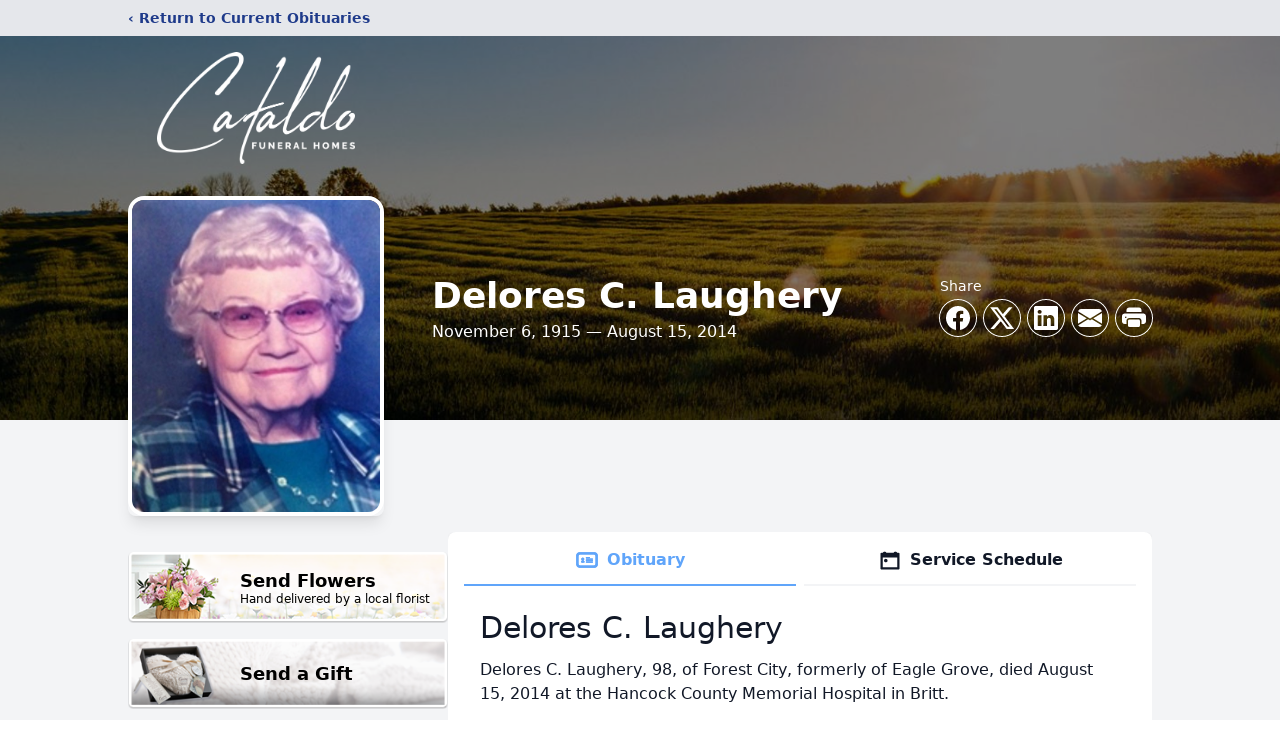

--- FILE ---
content_type: text/html; charset=utf-8
request_url: https://www.google.com/recaptcha/enterprise/anchor?ar=1&k=6LdcWK0gAAAAAP2RU1NrX-LfaUEF2lXta_DbOeVW&co=aHR0cHM6Ly93d3cuY2F0YWxkb2Z1bmVyYWxob21lLmNvbTo0NDM.&hl=en&type=image&v=PoyoqOPhxBO7pBk68S4YbpHZ&theme=light&size=invisible&badge=bottomright&anchor-ms=20000&execute-ms=30000&cb=evk14589pcm5
body_size: 48465
content:
<!DOCTYPE HTML><html dir="ltr" lang="en"><head><meta http-equiv="Content-Type" content="text/html; charset=UTF-8">
<meta http-equiv="X-UA-Compatible" content="IE=edge">
<title>reCAPTCHA</title>
<style type="text/css">
/* cyrillic-ext */
@font-face {
  font-family: 'Roboto';
  font-style: normal;
  font-weight: 400;
  font-stretch: 100%;
  src: url(//fonts.gstatic.com/s/roboto/v48/KFO7CnqEu92Fr1ME7kSn66aGLdTylUAMa3GUBHMdazTgWw.woff2) format('woff2');
  unicode-range: U+0460-052F, U+1C80-1C8A, U+20B4, U+2DE0-2DFF, U+A640-A69F, U+FE2E-FE2F;
}
/* cyrillic */
@font-face {
  font-family: 'Roboto';
  font-style: normal;
  font-weight: 400;
  font-stretch: 100%;
  src: url(//fonts.gstatic.com/s/roboto/v48/KFO7CnqEu92Fr1ME7kSn66aGLdTylUAMa3iUBHMdazTgWw.woff2) format('woff2');
  unicode-range: U+0301, U+0400-045F, U+0490-0491, U+04B0-04B1, U+2116;
}
/* greek-ext */
@font-face {
  font-family: 'Roboto';
  font-style: normal;
  font-weight: 400;
  font-stretch: 100%;
  src: url(//fonts.gstatic.com/s/roboto/v48/KFO7CnqEu92Fr1ME7kSn66aGLdTylUAMa3CUBHMdazTgWw.woff2) format('woff2');
  unicode-range: U+1F00-1FFF;
}
/* greek */
@font-face {
  font-family: 'Roboto';
  font-style: normal;
  font-weight: 400;
  font-stretch: 100%;
  src: url(//fonts.gstatic.com/s/roboto/v48/KFO7CnqEu92Fr1ME7kSn66aGLdTylUAMa3-UBHMdazTgWw.woff2) format('woff2');
  unicode-range: U+0370-0377, U+037A-037F, U+0384-038A, U+038C, U+038E-03A1, U+03A3-03FF;
}
/* math */
@font-face {
  font-family: 'Roboto';
  font-style: normal;
  font-weight: 400;
  font-stretch: 100%;
  src: url(//fonts.gstatic.com/s/roboto/v48/KFO7CnqEu92Fr1ME7kSn66aGLdTylUAMawCUBHMdazTgWw.woff2) format('woff2');
  unicode-range: U+0302-0303, U+0305, U+0307-0308, U+0310, U+0312, U+0315, U+031A, U+0326-0327, U+032C, U+032F-0330, U+0332-0333, U+0338, U+033A, U+0346, U+034D, U+0391-03A1, U+03A3-03A9, U+03B1-03C9, U+03D1, U+03D5-03D6, U+03F0-03F1, U+03F4-03F5, U+2016-2017, U+2034-2038, U+203C, U+2040, U+2043, U+2047, U+2050, U+2057, U+205F, U+2070-2071, U+2074-208E, U+2090-209C, U+20D0-20DC, U+20E1, U+20E5-20EF, U+2100-2112, U+2114-2115, U+2117-2121, U+2123-214F, U+2190, U+2192, U+2194-21AE, U+21B0-21E5, U+21F1-21F2, U+21F4-2211, U+2213-2214, U+2216-22FF, U+2308-230B, U+2310, U+2319, U+231C-2321, U+2336-237A, U+237C, U+2395, U+239B-23B7, U+23D0, U+23DC-23E1, U+2474-2475, U+25AF, U+25B3, U+25B7, U+25BD, U+25C1, U+25CA, U+25CC, U+25FB, U+266D-266F, U+27C0-27FF, U+2900-2AFF, U+2B0E-2B11, U+2B30-2B4C, U+2BFE, U+3030, U+FF5B, U+FF5D, U+1D400-1D7FF, U+1EE00-1EEFF;
}
/* symbols */
@font-face {
  font-family: 'Roboto';
  font-style: normal;
  font-weight: 400;
  font-stretch: 100%;
  src: url(//fonts.gstatic.com/s/roboto/v48/KFO7CnqEu92Fr1ME7kSn66aGLdTylUAMaxKUBHMdazTgWw.woff2) format('woff2');
  unicode-range: U+0001-000C, U+000E-001F, U+007F-009F, U+20DD-20E0, U+20E2-20E4, U+2150-218F, U+2190, U+2192, U+2194-2199, U+21AF, U+21E6-21F0, U+21F3, U+2218-2219, U+2299, U+22C4-22C6, U+2300-243F, U+2440-244A, U+2460-24FF, U+25A0-27BF, U+2800-28FF, U+2921-2922, U+2981, U+29BF, U+29EB, U+2B00-2BFF, U+4DC0-4DFF, U+FFF9-FFFB, U+10140-1018E, U+10190-1019C, U+101A0, U+101D0-101FD, U+102E0-102FB, U+10E60-10E7E, U+1D2C0-1D2D3, U+1D2E0-1D37F, U+1F000-1F0FF, U+1F100-1F1AD, U+1F1E6-1F1FF, U+1F30D-1F30F, U+1F315, U+1F31C, U+1F31E, U+1F320-1F32C, U+1F336, U+1F378, U+1F37D, U+1F382, U+1F393-1F39F, U+1F3A7-1F3A8, U+1F3AC-1F3AF, U+1F3C2, U+1F3C4-1F3C6, U+1F3CA-1F3CE, U+1F3D4-1F3E0, U+1F3ED, U+1F3F1-1F3F3, U+1F3F5-1F3F7, U+1F408, U+1F415, U+1F41F, U+1F426, U+1F43F, U+1F441-1F442, U+1F444, U+1F446-1F449, U+1F44C-1F44E, U+1F453, U+1F46A, U+1F47D, U+1F4A3, U+1F4B0, U+1F4B3, U+1F4B9, U+1F4BB, U+1F4BF, U+1F4C8-1F4CB, U+1F4D6, U+1F4DA, U+1F4DF, U+1F4E3-1F4E6, U+1F4EA-1F4ED, U+1F4F7, U+1F4F9-1F4FB, U+1F4FD-1F4FE, U+1F503, U+1F507-1F50B, U+1F50D, U+1F512-1F513, U+1F53E-1F54A, U+1F54F-1F5FA, U+1F610, U+1F650-1F67F, U+1F687, U+1F68D, U+1F691, U+1F694, U+1F698, U+1F6AD, U+1F6B2, U+1F6B9-1F6BA, U+1F6BC, U+1F6C6-1F6CF, U+1F6D3-1F6D7, U+1F6E0-1F6EA, U+1F6F0-1F6F3, U+1F6F7-1F6FC, U+1F700-1F7FF, U+1F800-1F80B, U+1F810-1F847, U+1F850-1F859, U+1F860-1F887, U+1F890-1F8AD, U+1F8B0-1F8BB, U+1F8C0-1F8C1, U+1F900-1F90B, U+1F93B, U+1F946, U+1F984, U+1F996, U+1F9E9, U+1FA00-1FA6F, U+1FA70-1FA7C, U+1FA80-1FA89, U+1FA8F-1FAC6, U+1FACE-1FADC, U+1FADF-1FAE9, U+1FAF0-1FAF8, U+1FB00-1FBFF;
}
/* vietnamese */
@font-face {
  font-family: 'Roboto';
  font-style: normal;
  font-weight: 400;
  font-stretch: 100%;
  src: url(//fonts.gstatic.com/s/roboto/v48/KFO7CnqEu92Fr1ME7kSn66aGLdTylUAMa3OUBHMdazTgWw.woff2) format('woff2');
  unicode-range: U+0102-0103, U+0110-0111, U+0128-0129, U+0168-0169, U+01A0-01A1, U+01AF-01B0, U+0300-0301, U+0303-0304, U+0308-0309, U+0323, U+0329, U+1EA0-1EF9, U+20AB;
}
/* latin-ext */
@font-face {
  font-family: 'Roboto';
  font-style: normal;
  font-weight: 400;
  font-stretch: 100%;
  src: url(//fonts.gstatic.com/s/roboto/v48/KFO7CnqEu92Fr1ME7kSn66aGLdTylUAMa3KUBHMdazTgWw.woff2) format('woff2');
  unicode-range: U+0100-02BA, U+02BD-02C5, U+02C7-02CC, U+02CE-02D7, U+02DD-02FF, U+0304, U+0308, U+0329, U+1D00-1DBF, U+1E00-1E9F, U+1EF2-1EFF, U+2020, U+20A0-20AB, U+20AD-20C0, U+2113, U+2C60-2C7F, U+A720-A7FF;
}
/* latin */
@font-face {
  font-family: 'Roboto';
  font-style: normal;
  font-weight: 400;
  font-stretch: 100%;
  src: url(//fonts.gstatic.com/s/roboto/v48/KFO7CnqEu92Fr1ME7kSn66aGLdTylUAMa3yUBHMdazQ.woff2) format('woff2');
  unicode-range: U+0000-00FF, U+0131, U+0152-0153, U+02BB-02BC, U+02C6, U+02DA, U+02DC, U+0304, U+0308, U+0329, U+2000-206F, U+20AC, U+2122, U+2191, U+2193, U+2212, U+2215, U+FEFF, U+FFFD;
}
/* cyrillic-ext */
@font-face {
  font-family: 'Roboto';
  font-style: normal;
  font-weight: 500;
  font-stretch: 100%;
  src: url(//fonts.gstatic.com/s/roboto/v48/KFO7CnqEu92Fr1ME7kSn66aGLdTylUAMa3GUBHMdazTgWw.woff2) format('woff2');
  unicode-range: U+0460-052F, U+1C80-1C8A, U+20B4, U+2DE0-2DFF, U+A640-A69F, U+FE2E-FE2F;
}
/* cyrillic */
@font-face {
  font-family: 'Roboto';
  font-style: normal;
  font-weight: 500;
  font-stretch: 100%;
  src: url(//fonts.gstatic.com/s/roboto/v48/KFO7CnqEu92Fr1ME7kSn66aGLdTylUAMa3iUBHMdazTgWw.woff2) format('woff2');
  unicode-range: U+0301, U+0400-045F, U+0490-0491, U+04B0-04B1, U+2116;
}
/* greek-ext */
@font-face {
  font-family: 'Roboto';
  font-style: normal;
  font-weight: 500;
  font-stretch: 100%;
  src: url(//fonts.gstatic.com/s/roboto/v48/KFO7CnqEu92Fr1ME7kSn66aGLdTylUAMa3CUBHMdazTgWw.woff2) format('woff2');
  unicode-range: U+1F00-1FFF;
}
/* greek */
@font-face {
  font-family: 'Roboto';
  font-style: normal;
  font-weight: 500;
  font-stretch: 100%;
  src: url(//fonts.gstatic.com/s/roboto/v48/KFO7CnqEu92Fr1ME7kSn66aGLdTylUAMa3-UBHMdazTgWw.woff2) format('woff2');
  unicode-range: U+0370-0377, U+037A-037F, U+0384-038A, U+038C, U+038E-03A1, U+03A3-03FF;
}
/* math */
@font-face {
  font-family: 'Roboto';
  font-style: normal;
  font-weight: 500;
  font-stretch: 100%;
  src: url(//fonts.gstatic.com/s/roboto/v48/KFO7CnqEu92Fr1ME7kSn66aGLdTylUAMawCUBHMdazTgWw.woff2) format('woff2');
  unicode-range: U+0302-0303, U+0305, U+0307-0308, U+0310, U+0312, U+0315, U+031A, U+0326-0327, U+032C, U+032F-0330, U+0332-0333, U+0338, U+033A, U+0346, U+034D, U+0391-03A1, U+03A3-03A9, U+03B1-03C9, U+03D1, U+03D5-03D6, U+03F0-03F1, U+03F4-03F5, U+2016-2017, U+2034-2038, U+203C, U+2040, U+2043, U+2047, U+2050, U+2057, U+205F, U+2070-2071, U+2074-208E, U+2090-209C, U+20D0-20DC, U+20E1, U+20E5-20EF, U+2100-2112, U+2114-2115, U+2117-2121, U+2123-214F, U+2190, U+2192, U+2194-21AE, U+21B0-21E5, U+21F1-21F2, U+21F4-2211, U+2213-2214, U+2216-22FF, U+2308-230B, U+2310, U+2319, U+231C-2321, U+2336-237A, U+237C, U+2395, U+239B-23B7, U+23D0, U+23DC-23E1, U+2474-2475, U+25AF, U+25B3, U+25B7, U+25BD, U+25C1, U+25CA, U+25CC, U+25FB, U+266D-266F, U+27C0-27FF, U+2900-2AFF, U+2B0E-2B11, U+2B30-2B4C, U+2BFE, U+3030, U+FF5B, U+FF5D, U+1D400-1D7FF, U+1EE00-1EEFF;
}
/* symbols */
@font-face {
  font-family: 'Roboto';
  font-style: normal;
  font-weight: 500;
  font-stretch: 100%;
  src: url(//fonts.gstatic.com/s/roboto/v48/KFO7CnqEu92Fr1ME7kSn66aGLdTylUAMaxKUBHMdazTgWw.woff2) format('woff2');
  unicode-range: U+0001-000C, U+000E-001F, U+007F-009F, U+20DD-20E0, U+20E2-20E4, U+2150-218F, U+2190, U+2192, U+2194-2199, U+21AF, U+21E6-21F0, U+21F3, U+2218-2219, U+2299, U+22C4-22C6, U+2300-243F, U+2440-244A, U+2460-24FF, U+25A0-27BF, U+2800-28FF, U+2921-2922, U+2981, U+29BF, U+29EB, U+2B00-2BFF, U+4DC0-4DFF, U+FFF9-FFFB, U+10140-1018E, U+10190-1019C, U+101A0, U+101D0-101FD, U+102E0-102FB, U+10E60-10E7E, U+1D2C0-1D2D3, U+1D2E0-1D37F, U+1F000-1F0FF, U+1F100-1F1AD, U+1F1E6-1F1FF, U+1F30D-1F30F, U+1F315, U+1F31C, U+1F31E, U+1F320-1F32C, U+1F336, U+1F378, U+1F37D, U+1F382, U+1F393-1F39F, U+1F3A7-1F3A8, U+1F3AC-1F3AF, U+1F3C2, U+1F3C4-1F3C6, U+1F3CA-1F3CE, U+1F3D4-1F3E0, U+1F3ED, U+1F3F1-1F3F3, U+1F3F5-1F3F7, U+1F408, U+1F415, U+1F41F, U+1F426, U+1F43F, U+1F441-1F442, U+1F444, U+1F446-1F449, U+1F44C-1F44E, U+1F453, U+1F46A, U+1F47D, U+1F4A3, U+1F4B0, U+1F4B3, U+1F4B9, U+1F4BB, U+1F4BF, U+1F4C8-1F4CB, U+1F4D6, U+1F4DA, U+1F4DF, U+1F4E3-1F4E6, U+1F4EA-1F4ED, U+1F4F7, U+1F4F9-1F4FB, U+1F4FD-1F4FE, U+1F503, U+1F507-1F50B, U+1F50D, U+1F512-1F513, U+1F53E-1F54A, U+1F54F-1F5FA, U+1F610, U+1F650-1F67F, U+1F687, U+1F68D, U+1F691, U+1F694, U+1F698, U+1F6AD, U+1F6B2, U+1F6B9-1F6BA, U+1F6BC, U+1F6C6-1F6CF, U+1F6D3-1F6D7, U+1F6E0-1F6EA, U+1F6F0-1F6F3, U+1F6F7-1F6FC, U+1F700-1F7FF, U+1F800-1F80B, U+1F810-1F847, U+1F850-1F859, U+1F860-1F887, U+1F890-1F8AD, U+1F8B0-1F8BB, U+1F8C0-1F8C1, U+1F900-1F90B, U+1F93B, U+1F946, U+1F984, U+1F996, U+1F9E9, U+1FA00-1FA6F, U+1FA70-1FA7C, U+1FA80-1FA89, U+1FA8F-1FAC6, U+1FACE-1FADC, U+1FADF-1FAE9, U+1FAF0-1FAF8, U+1FB00-1FBFF;
}
/* vietnamese */
@font-face {
  font-family: 'Roboto';
  font-style: normal;
  font-weight: 500;
  font-stretch: 100%;
  src: url(//fonts.gstatic.com/s/roboto/v48/KFO7CnqEu92Fr1ME7kSn66aGLdTylUAMa3OUBHMdazTgWw.woff2) format('woff2');
  unicode-range: U+0102-0103, U+0110-0111, U+0128-0129, U+0168-0169, U+01A0-01A1, U+01AF-01B0, U+0300-0301, U+0303-0304, U+0308-0309, U+0323, U+0329, U+1EA0-1EF9, U+20AB;
}
/* latin-ext */
@font-face {
  font-family: 'Roboto';
  font-style: normal;
  font-weight: 500;
  font-stretch: 100%;
  src: url(//fonts.gstatic.com/s/roboto/v48/KFO7CnqEu92Fr1ME7kSn66aGLdTylUAMa3KUBHMdazTgWw.woff2) format('woff2');
  unicode-range: U+0100-02BA, U+02BD-02C5, U+02C7-02CC, U+02CE-02D7, U+02DD-02FF, U+0304, U+0308, U+0329, U+1D00-1DBF, U+1E00-1E9F, U+1EF2-1EFF, U+2020, U+20A0-20AB, U+20AD-20C0, U+2113, U+2C60-2C7F, U+A720-A7FF;
}
/* latin */
@font-face {
  font-family: 'Roboto';
  font-style: normal;
  font-weight: 500;
  font-stretch: 100%;
  src: url(//fonts.gstatic.com/s/roboto/v48/KFO7CnqEu92Fr1ME7kSn66aGLdTylUAMa3yUBHMdazQ.woff2) format('woff2');
  unicode-range: U+0000-00FF, U+0131, U+0152-0153, U+02BB-02BC, U+02C6, U+02DA, U+02DC, U+0304, U+0308, U+0329, U+2000-206F, U+20AC, U+2122, U+2191, U+2193, U+2212, U+2215, U+FEFF, U+FFFD;
}
/* cyrillic-ext */
@font-face {
  font-family: 'Roboto';
  font-style: normal;
  font-weight: 900;
  font-stretch: 100%;
  src: url(//fonts.gstatic.com/s/roboto/v48/KFO7CnqEu92Fr1ME7kSn66aGLdTylUAMa3GUBHMdazTgWw.woff2) format('woff2');
  unicode-range: U+0460-052F, U+1C80-1C8A, U+20B4, U+2DE0-2DFF, U+A640-A69F, U+FE2E-FE2F;
}
/* cyrillic */
@font-face {
  font-family: 'Roboto';
  font-style: normal;
  font-weight: 900;
  font-stretch: 100%;
  src: url(//fonts.gstatic.com/s/roboto/v48/KFO7CnqEu92Fr1ME7kSn66aGLdTylUAMa3iUBHMdazTgWw.woff2) format('woff2');
  unicode-range: U+0301, U+0400-045F, U+0490-0491, U+04B0-04B1, U+2116;
}
/* greek-ext */
@font-face {
  font-family: 'Roboto';
  font-style: normal;
  font-weight: 900;
  font-stretch: 100%;
  src: url(//fonts.gstatic.com/s/roboto/v48/KFO7CnqEu92Fr1ME7kSn66aGLdTylUAMa3CUBHMdazTgWw.woff2) format('woff2');
  unicode-range: U+1F00-1FFF;
}
/* greek */
@font-face {
  font-family: 'Roboto';
  font-style: normal;
  font-weight: 900;
  font-stretch: 100%;
  src: url(//fonts.gstatic.com/s/roboto/v48/KFO7CnqEu92Fr1ME7kSn66aGLdTylUAMa3-UBHMdazTgWw.woff2) format('woff2');
  unicode-range: U+0370-0377, U+037A-037F, U+0384-038A, U+038C, U+038E-03A1, U+03A3-03FF;
}
/* math */
@font-face {
  font-family: 'Roboto';
  font-style: normal;
  font-weight: 900;
  font-stretch: 100%;
  src: url(//fonts.gstatic.com/s/roboto/v48/KFO7CnqEu92Fr1ME7kSn66aGLdTylUAMawCUBHMdazTgWw.woff2) format('woff2');
  unicode-range: U+0302-0303, U+0305, U+0307-0308, U+0310, U+0312, U+0315, U+031A, U+0326-0327, U+032C, U+032F-0330, U+0332-0333, U+0338, U+033A, U+0346, U+034D, U+0391-03A1, U+03A3-03A9, U+03B1-03C9, U+03D1, U+03D5-03D6, U+03F0-03F1, U+03F4-03F5, U+2016-2017, U+2034-2038, U+203C, U+2040, U+2043, U+2047, U+2050, U+2057, U+205F, U+2070-2071, U+2074-208E, U+2090-209C, U+20D0-20DC, U+20E1, U+20E5-20EF, U+2100-2112, U+2114-2115, U+2117-2121, U+2123-214F, U+2190, U+2192, U+2194-21AE, U+21B0-21E5, U+21F1-21F2, U+21F4-2211, U+2213-2214, U+2216-22FF, U+2308-230B, U+2310, U+2319, U+231C-2321, U+2336-237A, U+237C, U+2395, U+239B-23B7, U+23D0, U+23DC-23E1, U+2474-2475, U+25AF, U+25B3, U+25B7, U+25BD, U+25C1, U+25CA, U+25CC, U+25FB, U+266D-266F, U+27C0-27FF, U+2900-2AFF, U+2B0E-2B11, U+2B30-2B4C, U+2BFE, U+3030, U+FF5B, U+FF5D, U+1D400-1D7FF, U+1EE00-1EEFF;
}
/* symbols */
@font-face {
  font-family: 'Roboto';
  font-style: normal;
  font-weight: 900;
  font-stretch: 100%;
  src: url(//fonts.gstatic.com/s/roboto/v48/KFO7CnqEu92Fr1ME7kSn66aGLdTylUAMaxKUBHMdazTgWw.woff2) format('woff2');
  unicode-range: U+0001-000C, U+000E-001F, U+007F-009F, U+20DD-20E0, U+20E2-20E4, U+2150-218F, U+2190, U+2192, U+2194-2199, U+21AF, U+21E6-21F0, U+21F3, U+2218-2219, U+2299, U+22C4-22C6, U+2300-243F, U+2440-244A, U+2460-24FF, U+25A0-27BF, U+2800-28FF, U+2921-2922, U+2981, U+29BF, U+29EB, U+2B00-2BFF, U+4DC0-4DFF, U+FFF9-FFFB, U+10140-1018E, U+10190-1019C, U+101A0, U+101D0-101FD, U+102E0-102FB, U+10E60-10E7E, U+1D2C0-1D2D3, U+1D2E0-1D37F, U+1F000-1F0FF, U+1F100-1F1AD, U+1F1E6-1F1FF, U+1F30D-1F30F, U+1F315, U+1F31C, U+1F31E, U+1F320-1F32C, U+1F336, U+1F378, U+1F37D, U+1F382, U+1F393-1F39F, U+1F3A7-1F3A8, U+1F3AC-1F3AF, U+1F3C2, U+1F3C4-1F3C6, U+1F3CA-1F3CE, U+1F3D4-1F3E0, U+1F3ED, U+1F3F1-1F3F3, U+1F3F5-1F3F7, U+1F408, U+1F415, U+1F41F, U+1F426, U+1F43F, U+1F441-1F442, U+1F444, U+1F446-1F449, U+1F44C-1F44E, U+1F453, U+1F46A, U+1F47D, U+1F4A3, U+1F4B0, U+1F4B3, U+1F4B9, U+1F4BB, U+1F4BF, U+1F4C8-1F4CB, U+1F4D6, U+1F4DA, U+1F4DF, U+1F4E3-1F4E6, U+1F4EA-1F4ED, U+1F4F7, U+1F4F9-1F4FB, U+1F4FD-1F4FE, U+1F503, U+1F507-1F50B, U+1F50D, U+1F512-1F513, U+1F53E-1F54A, U+1F54F-1F5FA, U+1F610, U+1F650-1F67F, U+1F687, U+1F68D, U+1F691, U+1F694, U+1F698, U+1F6AD, U+1F6B2, U+1F6B9-1F6BA, U+1F6BC, U+1F6C6-1F6CF, U+1F6D3-1F6D7, U+1F6E0-1F6EA, U+1F6F0-1F6F3, U+1F6F7-1F6FC, U+1F700-1F7FF, U+1F800-1F80B, U+1F810-1F847, U+1F850-1F859, U+1F860-1F887, U+1F890-1F8AD, U+1F8B0-1F8BB, U+1F8C0-1F8C1, U+1F900-1F90B, U+1F93B, U+1F946, U+1F984, U+1F996, U+1F9E9, U+1FA00-1FA6F, U+1FA70-1FA7C, U+1FA80-1FA89, U+1FA8F-1FAC6, U+1FACE-1FADC, U+1FADF-1FAE9, U+1FAF0-1FAF8, U+1FB00-1FBFF;
}
/* vietnamese */
@font-face {
  font-family: 'Roboto';
  font-style: normal;
  font-weight: 900;
  font-stretch: 100%;
  src: url(//fonts.gstatic.com/s/roboto/v48/KFO7CnqEu92Fr1ME7kSn66aGLdTylUAMa3OUBHMdazTgWw.woff2) format('woff2');
  unicode-range: U+0102-0103, U+0110-0111, U+0128-0129, U+0168-0169, U+01A0-01A1, U+01AF-01B0, U+0300-0301, U+0303-0304, U+0308-0309, U+0323, U+0329, U+1EA0-1EF9, U+20AB;
}
/* latin-ext */
@font-face {
  font-family: 'Roboto';
  font-style: normal;
  font-weight: 900;
  font-stretch: 100%;
  src: url(//fonts.gstatic.com/s/roboto/v48/KFO7CnqEu92Fr1ME7kSn66aGLdTylUAMa3KUBHMdazTgWw.woff2) format('woff2');
  unicode-range: U+0100-02BA, U+02BD-02C5, U+02C7-02CC, U+02CE-02D7, U+02DD-02FF, U+0304, U+0308, U+0329, U+1D00-1DBF, U+1E00-1E9F, U+1EF2-1EFF, U+2020, U+20A0-20AB, U+20AD-20C0, U+2113, U+2C60-2C7F, U+A720-A7FF;
}
/* latin */
@font-face {
  font-family: 'Roboto';
  font-style: normal;
  font-weight: 900;
  font-stretch: 100%;
  src: url(//fonts.gstatic.com/s/roboto/v48/KFO7CnqEu92Fr1ME7kSn66aGLdTylUAMa3yUBHMdazQ.woff2) format('woff2');
  unicode-range: U+0000-00FF, U+0131, U+0152-0153, U+02BB-02BC, U+02C6, U+02DA, U+02DC, U+0304, U+0308, U+0329, U+2000-206F, U+20AC, U+2122, U+2191, U+2193, U+2212, U+2215, U+FEFF, U+FFFD;
}

</style>
<link rel="stylesheet" type="text/css" href="https://www.gstatic.com/recaptcha/releases/PoyoqOPhxBO7pBk68S4YbpHZ/styles__ltr.css">
<script nonce="4xb08Q-qBI3NPSAb3whZuQ" type="text/javascript">window['__recaptcha_api'] = 'https://www.google.com/recaptcha/enterprise/';</script>
<script type="text/javascript" src="https://www.gstatic.com/recaptcha/releases/PoyoqOPhxBO7pBk68S4YbpHZ/recaptcha__en.js" nonce="4xb08Q-qBI3NPSAb3whZuQ">
      
    </script></head>
<body><div id="rc-anchor-alert" class="rc-anchor-alert"></div>
<input type="hidden" id="recaptcha-token" value="[base64]">
<script type="text/javascript" nonce="4xb08Q-qBI3NPSAb3whZuQ">
      recaptcha.anchor.Main.init("[\x22ainput\x22,[\x22bgdata\x22,\x22\x22,\[base64]/[base64]/[base64]/[base64]/[base64]/UltsKytdPUU6KEU8MjA0OD9SW2wrK109RT4+NnwxOTI6KChFJjY0NTEyKT09NTUyOTYmJk0rMTxjLmxlbmd0aCYmKGMuY2hhckNvZGVBdChNKzEpJjY0NTEyKT09NTYzMjA/[base64]/[base64]/[base64]/[base64]/[base64]/[base64]/[base64]\x22,\[base64]\\u003d\x22,\[base64]/MG3DtSvClAXCosOlIcKSfVIvFmHChMOYFlnDtsOuw5jDksOlDRofwqfDhQHDh8K8w75cw7AqBsKiAMKkYMKUBTfDkmHClsOqNEhLw7d5woBkwoXDql8TfkcCHcOrw6FgdDHCjcKtYMKmF8Kxw7pfw6PDjD3CmknCqw/DgMKFL8KsGXptIixKWcKfCMOwFMO9J2Qhw5/Ctn/DqsOWQsKFwqjCq8OzwrpESsK8wo3CjhzCtMKBwqjCoRV7wrF0w6jCrsKEw4rCim3DnyU4wrvChsKQw4IMwrnDmy0ewoTChWxJNMOFLMOnw65Uw6lmw6rCmMOKECBMw6xfw5DCs37DkG/Dq1HDk0UEw5lySsK2QW/DoTACdXcgWcKEwq/CiA5lw7vDoMO7w5zDqWFHNVckw7zDomTDj0UvCS5fTsKkwqwEesOTw57DhAsEDMOQwrvCk8Kic8OfIcOjwphKSsOWHRgFcsOyw7XCusKLwrFrw74rX37CtxzDv8KAw5nDrcOhIzx7YWoNA1XDjXfCti/[base64]/[base64]/[base64]/[base64]/[base64]/Dg8KScAfCgXEOw6PDnSXCrX7Dugw9wqHDoxPDuRtnLn1pw5LCtzrCo8KJayNPdMKPKVnCv8Kxw5XCsmvDnsKGXDRIw6BDw4NmdC/DuQ3Dl8KTwrMuwrfCkyjDkiR4wrnDkS0YDXoYwqkuw5DDjMOBw7Rsw7txYsKWWmMHcypbNUfCi8KfwqcJwqoBwqnDgMO1L8ObUsKPAGfChULDqcOnQhA/CkBmw7paRj7DlMKMbsKHwojDqUjCucKbwobDg8KvwqLDrmTCpcKlV3TDpcKfwqXCqsKcw43DvMO5GjjCmnzDqMOhw5fCjcOxasKNw7jDl34LBDMnWcOkU0J5D8OUFsOwLGdrwp3DqcOeb8KIQmIawo3DlU4Awp4/[base64]/Ckjgpwp1Rw7vCjh5swrLCkE85wpzDgFJsKMOLwphUw7HDtFbCtHw9wpHCocOaw5jCgMKsw7R+G1tFcGjChC19ccKRcnrDq8K9bwVnTcO9wosnDTkCf8Oaw5DDkTPDmMOTZMO2WsO4NcKTw7J+QyccaAgeXDtEw7nDhlQrIQNcw45/w74jw6zDrTpTSDJmOUXCssKlw7p0eBQ7Y8OtwpDDrhjDt8OWN0DDjhVjPg96wqPCpicWwoUVdmHCnsOVwqXCoijCuA/Doz8jw5/ChcOEw7x7wq1Ge3fDvsKVw5XDgMOtGMOVAcOdwqN+w5YreyXDjMKcw47CvgMWO1jCgcO/XcKGw5F5woHCm2JpEsOsPMKXfm/CnlUeMDzDu3XDj8Olwp87RMKvRcOnw68+BsKmIcOCwrzCuFPCksKrw6IoY8O2FmkwIcOyw7TCuMOjwojCkl1Pw5drwrjCqV0qERlUw4/[base64]/[base64]/Dl8Omw5dPZTA3wpRrH2LCvjPDosO7w5XCrMOwUsKlUwvDrHsywpImw6RFwp7CgjrDscKhTD7DoRzDmcK+wrDDhj3DjV3CmMOPwqBGFlTCums6wodFw78kw7dpAsOoJw56w7/CosKOw4PClQzClhzCskXCj3vCpzhHQcOvLWoRPMKawp3CkiY3wrzDuRDDp8KmdcKzBUrCisKwwr3ClHjClBATwo/CpQs1ZXFhwplRHMO9EMKDw4LCv07DnnPCn8KWC8K3SjoNRiYuwrzDkMK9w4bDvlhufFfDnTYnUcOMeDkoTzfDkB/Dugorw7UlwrAjO8KAw7x4wpYbwo1eK8O0SzJuAyXCmA/CnDU4AxM+UhnDqcKSw7ssw6jDp8Olw418wovCs8KKLisjwr3CpizCh290U8OwYMKVwrjCvMKXwpTCnMOWf3HCl8ORT3TCvz96IUZAwqcxwqQjw6fDgcKGwrHCusKpwqEGQz7DmVgMw4nCgsK/[base64]/[base64]/DvzrCsMKZwqJ+wpLCnyvDtiRFw4h4E8KmwrTCoRDDt8KKwrbCqsORw7UyVsKdwqMSSMKwTMK5FcK5wqfDqnFGw5F2O0lvGTsbZQvCgMKMBSHCscO/[base64]/[base64]/Dg2jChjvCvRnCqMO2Q8KiA8ODO8KTVEDCsEZGwrPCuWgDEHg3GCzDjVPCqDzCicK/[base64]/CtsK2U8K7wqXDg8K1w5JBE8K6KsOcw40hwptww4xAwrN+wo/[base64]/VwnDvCzCkMO3w7XCjMK9w6ZmA1dVwr/DviLCosKLWX8gwoDCmsK3wqAiAFpSw4jCnFbCicKcw4lySMKTesKew6HDpHTDqsOywoRdwpYmCsOww5swaMKXw5/CqcKewo3CqULDvsKSwplqwrJLwoBNfcOCw55HwrjCmgNbM0HDosKAw5Mjex46w5rDuBnCu8Kcw5cMw5DDqC7DvCNYUw/Du1fDvW4DbE7DtALCncKAwozCjsKjwropXcOAX8O9w6LDsj7DlXfClwvDnDPCvWPCk8OVw5VlwpBPw6dwRgnCjcObw5nDmsK3w7zCtELDsMOAwqRVZHVpwrInwpg/RQzDkcOow50cwrRLGBTCtsO4ecOiNX47wq4IBF3Cv8Oew5jDhsKZGUXCg1/Du8OXasOXfMKpw5zCvMOOM3xow6LCvcKNCsOAFxPDqifCncOVw41SI3HCnxbDsMODw4fDmHoqb8OWwp8Rw6YowqNTZBlvFBACwp7DlSgWAcKlwopBwolEwqzCvcKaw7vCgV8ewroDwrg9T0oowq8Yw4IGw7/DiRkKw6DCl8Olw7kgTMOKQsO3wrEuwp/CgDLCs8OWw7DDisO+wrQHS8O8w6FHUsOywqbDksKgwp9cSsKfwpBxwr/[base64]/[base64]/DhsOpIcK6w60hwq3CjGPCs8O+HV7DqsO5wo7CgBo2w5ZbwqXCs2zDjcO8woEGwrlyNAbCkwvClcK2wrY1w5bCv8OawoXCqcK+VQ4awprCmxdzPTTChMKRKMKlYcKjwokLdsKif8OOwqcwOw1MIAltwqDDq37CuidcDcO5Sk7DhcKUeG/CrsKgaMO9w4xgJ3fChRFQUzjDnjJKwqBYwqLDjGAhw6EcGMKRUXUzGMOsw4kBwqgNRx9UJMOyw5AudcKSf8KBWcO1aDvCs8Otw4RSw4nDu8OSw4HDqMOuSg/Dv8KZcMOmasKvXWbDvAHDksOiwpnCncOew51vwqDDscKAw6/Do8O/AV0sB8Kdwrlmw7PCsX18I0fDsHAJSsK9w7/DtsOdw4skWsKBG8OXbsKHw4XCqwZVccOHw4rDtmrDjsO+QioMwp7DtxgBPsO0YRvCocOgwpgFwrQWwpDDpBAQw7bDmcOlwqfDj05Dw4zDvsObFTtgwrnCmMOJYMK0w5MKWBFZw7cUwpLDrSkswofCjAxPWjHCqDXCpS/CnMOWLMKtw4QTVSvDlgbDql/[base64]/[base64]/dSTDtcOOw4osw7zDocOKFMOdZl/DvxDClkxDwrnCisKBw5BSNkkKB8OaPFrCuMKhwq3Cpz40ccOIaX/Dh2NfwrzCkcOFTUPDvS9mwpHCohXCgjpnPWTCoCgGRS8OC8KKw4/DghnDisKRfEoKwr96wrTChxMIHcKCJ1/[base64]/CqsONwpMKw7/DhcO9DExyQsK4w4zDi3TDnRjClQXCscKvDBFAFBwbTFVMw7cPw5kIw7nChMKowrlIw53DkETCrnnDtBYbJcK0DjBXA8KQPsKYwqHDgcOJX2dZw7PDp8Kqwp8ewrTCtsKBZUjCp8KgfQfDnTk4wqYOG8KmRksGw5ozwo8YwpLDijXCnw9Uwr/DqsK2w6sVXsOsw47ChcK9wrzDl0fDsiBUUh7CgMOnaFkXwrtYw45Hw7PDoitgNsKPaiAffQHCm8KLwq/DkFJPwohyNnk6J2E/woZwKhxlw710w4hJSVhlw6jDucKuw7/Dm8Kfwpt0BsOOwr7CmsKdbCDDtFvCgMKXMMOiQcOhw4PDo8KdXiZ9Yk7ClUx/AcOhd8KXUG4+SVI6wrRswonCosKQQxgaP8KbwpLDhsOkNMOUwonDgcKBOB7DjE1yw4ZXGnZMw5ZrwqbDrMK5E8KSQiAlTcKywpYWR2hLWF/DgcOAw4chw4/DgA3CnwsHe3dVwq59woTDgsOWwrw1woXCkRXDsMO5MMO9w7vDlsOxRgrDuATCvsOpwrIvZBIZw5t+wo1xw5nCsWfDvzUiIMOeanxDwqjCgW7DhMOoMMO6NMOcMsKHw7/CrsK4w4VhFRdxw7DDkMOvw7TCisK1wrcefsOOCsOsw7VZw57CgmfCl8OAwpzCvk7Cs0tba1DDh8Kvw5ELw4PDhEfClMKKSMKHDcKdw5/[base64]/DsMOywqgfwqNqw5cfwr/CqcKCbMO4woDDgyvDo2PCjMKsB8KeOhA3w5jDvcKjwqbCkhsgw4XCv8KtwrMoFMOsR8O2I8OfSitdYcO+w6/CvH0ZZsOhdXs/[base64]/[base64]/[base64]/CpgvCh8O8wpALSFjCgQTDtsKURsOkUMOmOsO8w6tBLsKAa3QYSjXCrk7CmMKew7VQTF3ChB5BVzhGUREDFcOBwr/CvcOVV8Opb2wqTEzCr8OcMsOoDcKCwr80YMOywrY8FMKgwoUVOAYOaFc7aUQUR8OlFXXClUDDqyUbw7hTwr3CrcOsUmIFw5tYR8KzwqTCkcK2w5bCgsODw5XDlsOpHMOdwpE3woHChg7DnsOFQ8OrR8ODfh7Dgkdhw5kLUsOswq/Do21zwrkAXsKYIR7CvcOFw7hUwonCqCoEw4LClAF7woTDhT8LwqETw5FkAE/[base64]/Y11CC8OCScKzUnnDmsOnHngKcRHDkk/DisORw5UtwozDvcOjwrAJw5UUw6HCjy7Dm8KubwfCr3HCtEkQw6vDqMKww4ttH8KNw7DCgWMZw7nCvMKOwpgJw4HCj0hrMsOtWCbDlcORZMO6w781w6IMQ3HCpcKofjvCpT0VwqUwF8OBwp/DkRvCl8KVwrZcw5LDsToIw4IFw73DmEzDmXrDhcOyw6rCp3vCt8KZwqnCl8KawrAmw6zDqwViUkJrwqljUcKbSMKoGcOywrh7cC/CiHPDqD7DnsKFMljDksK7wqLCmigYw6PDr8OXGTLCul1GXMOSbTHDnlQ4J09FCcOdOGMXf0jDr2vDjk3DocKhw5bDm8OdRsOvGXvCvsKtSUR8GsKYw5pVAhXDq1hbDcKEw5TCiMOmRsKHwqvChEfDkMKyw44pwo/DgwrDg8Osw4BHwpMtwobDhcKVM8OTw44swqHDnHjDljBew5fDg1rCsgbDsMO/McKpX8OrJD1swqlCw5kbwq7Dn1JJbzJ6wq9RKMOqK0I6w7zCs3ACNA/CnsOWccOdwqlJw5bCh8OLe8KAw6zCqMKuPxfDo8ORO8K2w4/DsWhVwpg1w5bCssK0aE4rwqDDojk+w4jDpUDDk0QYWSnChcKNw63CgTBSw4/ChsKRAW9+w4bCtwcQwrTCg3UHw5rCmcKWN8KMw4pVw7IqXsOyYDrDs8K9HsOxZSrDjFxGFHcuEXjDo2IwMk3DqMOLLVM8w6BPwqMbDQwCGMONwpbCgG/CpsO4bDTCpMK3BFAVwpQUwr1kTcOqM8O+wqoEwoPCnMOLw6MrwpBiwoozPQLDo2HCucKRekR0w77Cjg/[base64]/CiybDt8KKRTPDvhFjIBfDnMKdWwghfx3DsMOdVxFmScO7w4twOcOZw5jCqxfDllJtw7pmDR1hw4pAaFnDqGTCnAbDvcOXw4TCtjQrD1bCoUYZw6PCs8K4Pkt6G3LDqjlNVsOrwovCo27Cux7CqcOTwozDoXXCtk/Cg8KswqrCu8K0bcOXw7tvdnErdVTCpWfCkFNbw4rDhMOMai0+NMO6wrfCoWXClAJ3wr7Di1dmbMKzLk3Cjw/Cv8KEM8O6DjfDj8ODLsKaI8KJwprDqHAVX1/Dlmdow713wp/DicOXSMO5B8K7CcO8w4rCj8ORwrhww4Ebw5HDnzPCtgQyJU9tw4lMw5HCmUxqczw+TgJ/wqsyVSd4JMOiwqDCsgjCqwIIN8Oiw6V6w5w5wp7DpMO0wrMrK2nDs8KQCljCiGwMwodywoPCj8K5e8Kyw6hwwr/CmUpRXsOyw4XDp0PDshvDuMKaw4ZMwqwwC3pqwpjDhMKyw5XCkxpSw7fDq8KGwqhBe3pqwrbDpz7CviZZw77DlAPDlxh0w6LDuC7CgEo2w4PCuRHDncOxIMOufcKrwqjDoinDoMOROsOcU3FIwqzCr2/CgMK3wqfDmMKAZcO0wrPDuXdqG8Kaw5vDkMORV8OLw5TCqsOBOcKowpp9w5pXVi0Fe8OxGsKWwotfwqkCwrJYFWVjLkbDvj7DpMO2wpE9w5FQwpvDqlMGO0PChUYnAsOGCFJ5VMKuGMKnwqfCmsK3w5bDlU8iFsOSwo/[base64]/[base64]/ClMK1wpDCk8O/w67Dj8KxwoPDsMK3w4fDg1TDkn0Ww5FswpXDiETDosKrGlQpUjR1w7oQHn1twos1IsOAEFh7EQfCuMKZw6vDnsKxwqJpw6xPwol6fmDDunbCtsKeYwZ8woh1fcOZeMKsw7A/YsKDwqU0w41eUEFjw5Enw7kAVMOgGW3DqjvCoDNlw5nClMKUwqPCjsO6w5bClgPDqH3DicKfOsKLw6jClsKQLcKHw63CmVZXwoA/CsKiw6cmwoprwovCisK8BsKkwqFZwrkJRA3DgMO1woDDjDIjworCncKVVMOXwq4TwpzDgCPDq8KqwoHCpMKTN0HDkWLDsMKkw78AwozCocK6w79Vw7cOIEfDkFnCrlHCh8O8GsOrwqExCUjDuMOnwqtWP0nDjcKKw7/DvDfCncOZw57DtMOcc28rVsKTAiPCtMOKw7ocMMKpw6BEwrMHw5vCicODCjTCgMKgUDUXR8KewrdNTw5zK3/DlFfDsyhXwq0wwoYoFTwEV8OGwqYlTDTCrg7DpWFMw4FLAR7CvMOFGWTDicKRfVzClsKKwoN1DF9Zeh0hMBDCucOrw4bCkgLCr8OZZMOqwo4awqkGfcOQwrB6wr/CvsKkHsKow4hvwrRQR8KJZcOpw5QICsKaKcOfwqFKw6NtBXJrHHkOT8KiwrXDlCDCrXQeJUXDtcOcwp/DkMOvw63DrcKQcX4Xw6kuWsOYTF/[base64]/w5YUKgQbPQDDul1tVMK0N3ktZh4Dw7J+eMKRw5DCvcOoEjU2w5BhBMKrNMOOwpEQeQHCo2s2ecK7Zm7DhcKNHMKUw5NIJMKvw4jDlz8Qw4Ikw7xgT8K/Pg7CpMO5P8K7wrHDn8OlwooaFkvCsFLDgDUEwronw6bCkcK+Q2LDp8OlE3HDgcO/ZsKfXT/Ctit+w5t1wr7DvxtxN8O+CDUWwp4dN8KKwpXDpGfCkEXDihnCisOXwqTDksKSQcOHX30awppuekx5ZsOkeknCgsOfE8Opw6QRGwHDvSA/[base64]/DtsKdFcKJSEtjwo/[base64]/DpV1BAXhEw5XDsMKpWzF8wqPCssKxA38nO8OMOxxfwqQHwrJFDsOnw51twqHCmhvCm8OJKsOADFseCkItXMKxw5QUU8OLwpgbwp0FfEYTwr/DjW1kwq7DlRvDu8KgA8OawoZlcsKNBMO+d8O5wo/DgU48wrnCvcKvwodow7DDrMKIw5bDr0XDksOyw4w6ajLDsMOWIAEiUcOZw40Zw4V0HhpLw5cMwrx+AyjDlQBCOsKpRcKoSsOcwqQIw406wpbDgzhXTm/DuV4Rw7N7MCZOFcObw6bDtTEMZE/[base64]/w7zCuUc3w5NQY8OPwpzCkMO9wpBvOMO7Tg9vw5sqXsObw4LDhx7DsGgtKx5+wrkkw6jDoMKlw5bDssKyw7HDl8OJVMOnwqTCunI7IMOWbcKJwqA2w67DicOKcGzDu8OwESHDpcK4XcOUAX1XwrjCsF3Dsk/DhcKRw43DuMKDdkQiKMOGw7BEZBFxwqPDkGYXc8ONwpzCpcKSPWPDkx5bQQPCrAjDlsKnwq7CkV3CgsK7w5jDqzPCvzzDt2IVasOCL0k8NULDiiB6cEYowrPCtcOUH3RmXyLCtMKCwq8VADA0BBvCqMO9wpzDsMO5w7jCvlXDtMOLw6PDiGZWw5vCgsO/wqHCjMOTdWHDo8KywrhDw5kkwqLDusOzw71Pw4l1b1peLcO/OBbDrT3DmcOAUsOoFsKWw5XDmMO5NsOvw49hW8OMCmTCgA0vw5Y4ScK7b8KyWRQCwqIUZcKeCWzCk8KQWC3DjsO8DcKvfVTCrmdoMgfClzvCtlpLc8O2e3Qmw4TCjjrDrMOHwpQswqFlw4vDjMKJw4B6dnnDrsOgwqrDjnXDlcKsZsKyw63Dl1/[base64]/cMOVw4Efw4FKw7rCrEQKw51DwqzDoC/CjsOnJFvCjykzw5vCosOfw7ABw5JQw7M1AMKow4x2w6PDiWfCiQw4bzxswrTCjsO7acO0esOJQsO5w5DCkljDtVrCgcKvI1UNXVXDpxIsGMKvIzBXBcKbOcKxdQ8lIhYYc8KDw6M6w69Aw6HDpcKQZsOYwr88wp7DuG1VwqBZXcKSwo4/Q0trw4Iob8OEwqVEeMOXw6bDt8OXw5UQwoMPwoViATgqMcOLwokkB8Kcwr3DvMKcw45zC8KNIh8pwqMzH8K5w5rDigAgwovDiExUwpo+wpjDqMO5wpjCjMKow7/DvnpFwqrCizIJBCDCgMKqw7syNGZoAU/CpxrCtkpQwpJmwpbDlH4vwrDCvTTDtFnCr8K/RCTDuWbDnztnbwnCjsKKUWpgw7vDvHLDqhfDo09Hw5jDlMOWwoHDjy4owq8nZcOwBcOVw4PCvsOIWcKKWcOpwrbCt8KmEcOmfMO5K8K8w5jCjsKFw7lRwr3CpgZgw4U/wp4EwrkjwrvDqC3DjkPDp8OLwrLCpUEbwpjDp8O4C21hwovCp1nCiDbDllTDvHFIwo4Jw7MMw7EEOh9CS1R5JsOvJMOdw50Lw43CnklsKWcuw5fCssO2BcOYXhMDwqfDrMK/[base64]/CrsOYw7ESwoZGK8K7IEjClsKEw6wawrjCsVvDmn1jw63CgXoaQsOjwq/Ct290wpU/LsKqw7dxDTdpVhFcQMKQVXgWaMO9wpgiYl5Pw6VoworDkMKlSMO0w6LDpTvDvMKANMKNwpUOcsKnw5hHw5MlesODNsO/cDzClSzDinPCq8K5XsODwp5ocsKQw4M+UcK6MMOuQibCjMOjAT7DnXHDrsKYHRHCmy9IwqgFwpTCt8ONOgLDpsKJw4V7w6HCjHPDoh3CrMKlIC4iUsKgM8KzwpXDpMKDdsOpcjpDBD9Wwo7CmWnCpcOHw67CssOxe8KOJS7CpT9XwrzCn8OBwonDjMKEQjDCgHs4wo/CtcK/[base64]/CrsObeMKgOcOSwrzCmAFXST/[base64]/EkzClzoUwr56eCfCoh50JTbCkybCmgwjwowfwo3Du2VdVMOZVsK4BTvCpsOswoLCr2NTwqrDj8OALMOwIcKAV1c2wqDDvMKHGcK/[base64]/Cl8Klw7DCtFMuwobCvk15DsOIwp4kEMO5Lx1wWMOIwoPDksKxw5XDpHrCuMOrw5rDolLDoQ7DqAPCiMKnJEjDpjzDjC7DsR5Dwqh4wpVjwrnDlzhGwq3Cvnxzw7LDuw3CvXnCvkfDscKcwphow4PDgsOVSU/CoEzCgjt6XSXDrsOxwpbDo8ONXcKdwqogwr7DpWMywpvCpCRVesKswp7CnsKjFMKCwpduwr/DlMKlaMOFwrXChB/CssOXGVp2CBddw5nCtBfCpsKuwrt6w63CrsK5wqfCvcKSwpYjCnwgwoopwphrIC5UWMOoBwrChgt9S8Ofwqo9wrdSw4HCkxnCq8KwFEfDnsOJwpBjw6d6EMONwrbCpilYI8KpwoF/RHjCrC5Ww4/Dqj3DlcKmOsKJC8KcOMOOw65iwrrCu8O3BsOWwqTCmsOyeUYdwpkgwqDDp8OfasO3wr85wrbDm8KSwqB8WkbCisKnecOuDMOja3oDw6B1cmo0wrXDhcKAwqlnSMKGWMOVLcO1wrnDt3LCsj99w5/DssOWw7rDmR7CrVUuw4ouf0bCp3d1RcKew4V2w6LDhMKcbVUEDsOpVsOOw4vDksKWw7HCg8OOcS7DvsOHZ8Kzw4rDs0/ChMKzWxdSwokTw6vDh8Khw68pLsKfaVnClMKww4vCp2vCmMOMecOtwpdeMh0JDhkoLjxew6fDncKzQE1jw77DihIowrFGc8KCw7fCq8KBw43CuGYdZyUJVwB8GGZww4DDnmQgAsKIw4Mlw4nDpRtcYcOXFcK/U8KcwonCrMKIXyV0dRvDh0sAGsO0B1fCqSAfwrbDi8O9ZMK7w6HCq0nCh8KowrVmwq9hbcKuw4HDl8OZw4Buw5HDocK1w7rDgQPDoSDDqHfDnsKdwovDnAHCiMOnwqXDi8KaOExGw6tiw7VwbsOfcCnDhcKmJA/Dg8OBEkPCkTDDp8K3I8OEaF0JwpbClHI6w60wwrQdworDqwTDscKYL8KMw4w6SyU0C8ONQsKrLjTCh39Mw50/Ynp1w5PCl8KCJHzCvnLCpcK8HUnDnMOZbRtgM8Kbw5nDhhgHw5jDnMKrw6bCsXcFRMOtfTERd0ctwqItYXZmWcKKw6MXITJOCkfCn8KBw7DCn8Krw71MIB17w5PDjy/CsgbCmsO3wowlS8OwQFYAw7BwO8OQwoAeBsK9w4gawr/Di2rCsMOgScO0V8KRMcKMX8K5GsKhwpgeQinDs0zCsw0Aw4k2woc1cnwCPsK9ZcOBN8OGWcOiSMO0w7TCr2vCqcO9woAWFsK7PMORwrIzD8KwRcO4woDDmh0Pw4EVTzrDrcKMTMO/KcOOwqFyw77Cr8OIHxlPd8KEc8OzecKKNw1aK8OLwrfCgkjDqcODwrtnGcKkOl0yMMOrwpHCusOKUMO7w7MzIsOhw6tTVGHDi3zDlMOcwrRBYMKpw48XHAZTwoo/A8OCNcO3w61VQcKMNygtwpnCrcOCwphxw5XDjcKaNlXCoUjCm3NXD8K+w6FpwonCk10yZkEtDUgJwq8hd2V8L8OhOX0AMF/[base64]/wpHCnVtrEMOoW8KkfhfDgy5SdsO9w5jCssOYHsOtwotHw5DDpS8UGAhpCMOIOAHCocOow5VYCsK6wrtvE1o8woPDjMOuwp/CrMKdNsKxwp0iDsKZw7/DsTDCjsOdI8Kaw6pww5TDrj94SjLDm8OGHUxbQsOWOBkRFQzDrg3DjcO9w73DqgY8PD87GQ7CnsOPZsKPYBIXwooJDMOpwqdoLMOKMsOxwoRgAHxdwqjDrcOZAB/DqcKFw55uw7zCpMKQw4zDvxvDocOVw7dRKsKnRVzCk8OJw4TDj0BwJsOSw4ZXwp3Drhcxw63DpMKPw6jDqsKxwoc6wpnCm8KUwqNNXR9CMBY4ZyjDsAtVETYMURFTwrYzw4NsTMOlw7lQNB7DtMOyJcKewpBGw5gDw5/DvsOqT3QQKEbDrhcAw5vDnF8aw5XCg8O5dsKcEkXDuMOkbnzDsUgqIh/[base64]/DksOUwqPDtx7CksKrw4ZzSkzDmcKdbcOHHsKYZlZQECIRIWvDvcK3w5PCiijCtMKFwollesOJwrFGSMKzfsO5bcO2f2HCvgfCs8KCSXbDrsKPIkQbUsKlNDhiV8KyNXHDucOzw6dPw4jChMKfwrkywr4AwrXDoT/[base64]/DMOFw7fDu8Khw4ZQAMKbw6huDHhZFcOOSF3CjsKRwrdqw5Z4w6zDuMK4JsKzMwbDp8O8w6t/KMOEBAFHRMOOTDc/YUEFWsOBWwzCkAvCtCJ1CAHCtmk+w65Iwo4yw7bCiMKrwqnDvcK7Y8KUODXDu1fDkTAqJsKBesKOZRQ9wrXDji1eTsKyw5JowrwzwpR+wrARwqfCmcOAasK0DcOHanA3wqxgwoMZw5HDl1ILBW/Dkn1FJHRtw5RICSMMwqZ+eQPDkMKfPQ49R1wuwqHCvgAUIcKmw41TwofDq8OQAFVywpDDh2RRw4EyRV/DnmJ9F8O8w5ZrwrvCn8OCSMOAHCPDvFNewpzCmsK+QAJ3w4LCjmwpw4rCr1bDscKJwrkWI8KHwpZHRsO1chbDrysQwrhNw5ZPwq/ClhHDkcKyPF7DoDXDnwbDiyjCmGIAwrwieknCoWfDuHUOMcOSw6/DncKpNi7CuGF/w7zDmsOHwqxDPWjDlsK5SsKWfcOdwq5kQhPCucKyMhXDpcKqHHBBUcKvw5zChRvDi8Ksw5PChj/Ctxsfw4/DqMK/[base64]/[base64]/w70BZsKcZMK7wpnDocOwATTCnxvCiMOvw4rChVDCl8KWwrpewoNVwqkVwpVuUMKCeHHDjMKuOHVJd8Kjw5YHSWUSw7kqwoTDi2dsZcOzwpN4woR+B8KSXcKNwq7CgcKiTCPDpCnDgEHChsO+acOww4I4EHzDsT/CiMOswrDCkMKjw57CtljCisOEwq7DjcOtwozCq8OgAMKFfGkhEGDCrcOVw6XCrhRCBTpkNMO6JRRqwrnDuTzDusOSw5vDi8O3w53CvS3DsxFTw6DCgzTClGAJw6/Dj8KPdcKxw4LCi8Ovw4AQw5Vtw5/CjUwjw4hHw5JhK8OXw6PDlsOjNcKpwo7Cpj/ChMKJwpbCrcKgclvCjcONw74aw4Flw5UMw7Amw5TDqnzCiMKCw4PDocKiw7bDn8OBwrREwqbDiQbDhXEcw47DnS/[base64]/woxiw7PCuFLDsWZDw5nDqAU+LhZvH1BtW8KrwoRRwoMXf8Oowq8gwq9jZ0fCvsK8w4UDw7ZlFsO5w6nCgThLwpvDuX/[base64]/Dn8OsbmrCglRbC8O/WcOfwprCpzAVX8KuMMKHwplPS8Kiex4wRHjCiQU5wrXDo8KlwrRDwoUdCX9hBR3ChmXDkMKAw489c3tEwq/DhRfDoF1OThALdcKuw4lLDwhFB8OGwrXDhcOXSMKFw7B6AxgIIsOywr8JOMKkw7rDrMOJAcOJBHVhwrTDpmbDjsO5AHzCtcObdHQuwqDDtSDDvwPDhy0Twodlwr5Zw4pPw6rCtwLCjSzDjxYFw7oww5U8w47DhsKwwo/[base64]/[base64]/DpsOtwqfDny5ZKhrDvk/Ck8Oow4nDjA7ChQbCpMKRbSnDqGDDs1/[base64]/Dp8KSwo3DsMKjfSTDt8O0w60qK8K5wqLDusOCw43CtsKyUsOWw4lNw6Exwr7CmsOswpDDosKNwrHDvcKVwpHDm295FQDCpcOSXsKxBn9ywoBewpHChcOTw6jDuCvChsKZwrzChA12M1NSCVPCoxDCmsOZw416wo0hCcOXwqHCncOGw5kMwqFcw5www7Z9wr5EUMO/OcKqDcOLY8OGw5kpMsO5UcObwobDiCzCi8KKDkvCqsOyw7dmwpokcXpRXwvCn2JRwq3CuMOPd3MqwozCgg/DlixXXMKQQU1XXzsCG8KRYFRkZMKDJcOgW17DmsO+anHCisKiwpRVcFTCvMK5wq/DkHHDsTPCpUUNw4rCmMKVccOhHcKcIlrDlMOvPcOQwrPCtEnCoW5Vw6HCqMK4w6/DhmvDvQfChcO7SsKnRlcdB8OMw67DscOCw4Y/w5rDo8KhXcOtw54zwolHNXzDjcKNw61iWS1Mw4F5GUTDqALCqFrDhx9uw6RODcK3wrjDlCxkwpl3Dy/[base64]/Cvh/CqAHCuglBSsOQXcOnw48HCEcAQMOnwpTCmTBoRsKZw7U3MMKNJsKGwqAxwoB+wrMOwp/CtEHCocOLO8KXKMO6MBnDmMKTwqtNJmTDsGBEw6pZw5XCpnAewrBjQktZSELCjHEeKcKIAsKSw4NYacOnw5LCsMOEwqwpBBTCiMKXw4/DtcKZaMK5GSBwMUsKwrAHw6UJw41ywpTCsA7CocKNw5lwwrtcKcONKR/Cnh1QwpLCrMOZwovCgwTDhEFaXsOofMKOBsOdc8KDI2zChAUtHTEsVUzDkjN2wojCi8KubcKkw6gCRsO5LMKrL8KETFxoeBJ5GxfDvVQHwrZdw4/DoHUpacKLw63CpsOHX8Kaw7p3KXdQD8O7wpnCtT7DmgrDl8K1Z34SwoYTw4k0VcKQf23Ck8Ocw4jDgi3CsRgnw5DDunjDoxzCsyMXwpnCoMOuwogsw5cxOsOVEDnDqMKwMMOXw4vDoiofwobDqMKAASg+a8OPIHw1V8OrXUfDocOLw5XCo21hJTQ/[base64]/LMOQw70ZA3/[base64]/LWNXwqtcw6Q9d8KfUcKQw67CvA/CuAduXnvDhBrDgMKJBcKvSx4Hw4YJYyfCg2x4woMsw4XDq8K0K2DCmGPDoMOcacK8acOiw6IIVcO0BcK0M2PDiCpXAcO9wojCjiwQwpbDtsOQR8OrS8OdJixGw61+wr51wpY/fQg7cRPCuwzCisK3BGk3w4zCqsOXwpTChxx6w4s2w43DhFbDkRArwqfCo8KHIsOkIMOvw7BuEcKrwr0pwqbCsMKOQwAEUcKldcKlw6zDj34Lwo8Cwq/CvU3DtE47dsKmw68kwqQsD3vDg8OgUU/Dl3RKOMOZE37Dh2bCnlPDoiZAEsKTLsKQw5XDtsKMw67Dv8KyaMKZw7DDiG7DkWTCliR6wqM7w41jwpVuD8Khw6fDq8OiDcKcwrTCggjDrsKmY8OLwo/DvsO4w5/Cn8KSw5lVwpQJw5B4SgnCsCfDsk8mXsKmQ8KAUcKBw6bDkQRgw5NmYRrCrDsBw4sVOArDgMKewp/Dp8KFwqHDqw1Dw4fCoMOCGcOTw5FVw4IJG8KFwotZHsKhwqLDnXrCnMOPw6LCvQ4wDsKewopIGRzDg8KQKmTDpcOJEnF1aTjDqVnCvGxAwqYea8KlVcObw7XCucO2Hg/DmMOGwo/DmMKQw7Jcw5l3VcK7wpXCtsKdw6vCnGDDpMKFYSRUS1XDtsOmwr8+KQsPwrvDlFRzScKCw4Y8ZsKSe2fCvxXCiUbDkG1MEnTDg8Oewr1QE8ORCDzCj8K6EH9+wp/DosKgwo3Drn7DiVZdw5g0V8KeOMKIZyYJwqfCgyfDg8KfAibDqEVhwoDDkMKGwrIxCsOjT1jCu8KoZUPCrXVEUcO8AMK/[base64]/Do0TDosK/wpUpERXDmhZwwqhdPsOew4QBwqlNa07DkMO5BsO/woZjJyoDw67ChMOQPCjCo8Knw4/Dh1zCu8KJHlNKwqsMw71BdcOKwrMAaUDCgwNNw5oCRMOKdHTCsxjCmzTCjkNbDMKsasOXcMOsBsOJa8ODw4UTDF1NFiXCjcOhYArDnsKfw6TDnRDCpcOGw6p+YinCtW/Ct3NbwpYoVMKoWsOSwpFBUwgxf8ONwqdSCcKcUx/DuAnDpj8mNz0QNMK6wrtcIcKuwqdnwp9qw53CglFqw5BvRDHDlcOvSMKNJ1vDlUxQLELCqGvDncOPDMOyIWhXUk/DncK4w5DDoz3DhB01woDDoATDlsKcwrXCqMOEEcKBw5/Cs8KVETwsN8OuwoHDn3svw5DDmFDCsMKkCATCtnZrWDw+w4nDpX3CtsKVwqbCi24gwocLw69XwpBheWvDv1TDscKaw7vCqMOyfsKcH0M5O2vDtMK5JD/DmXk1w5rCsGpEw7onOWE7WBVkw6PCrMKoB1Ygwr3CpyBhw5wNw4XCvsKDeC3DmcKYwrbCpVXDvgFzw5jCi8KiKsKGwq7Ck8OUw7VPwp1UdMKZCMKOY8KVwobCnsKdwqXDh1XCrSvDvMOvbsKXw7HCrcKOfcOjwr0WRz/CmBPDuWtOwpLCiRFnwpzDocOIJMKNXMONLRTDhmrCicK9LcObwpdUw5PCqMKUw5XDtBssAcOfAEbDn2vCn0TDmVfDqmshwow5G8K+w57DqMOvwq8XZVjCv3JIKHrDtsOZZMKAWg1fw5kkYMOqMcOnw4/CiMOPJCbDosKHwpfDkARhwqHCocOiD8OSbMKfBhjCkMKudcOdd1cFw4dPw63DicKhLcOcZ8OMwoDCvC3Dm1AZw5vDmxbDs39FwpTCvC5Uw7lMfE4cw7hcwr9WGx/[base64]/eGnDmsK8w6hhQloEwrDCgMOFw7TCpGjDmsOZVlMswpXCgmEhOMKLwrLDp8O2f8OTL8O4wqvDp3xOG3/DqxnDrsOSwrvDskjCksOSA2XCk8KCw5sZV23CtmbDpxjDiQ3CoDIiwrHDnX9obToaFsKdYzIkdDbCusKdR34oQMOKF8O9wrwBw6tOTsK8am0/wpTCs8KwORPDtMKPNMKGw6xOw6ApcD5Cw5bCtArCoEFaw7dBw4o6NcOtwrNacyXCvMKqeF4cw5bDs8K9w7/[base64]/[base64]/DlsOFwq9EKMOrwp/[base64]/[base64]/DhzvCmsK8w75tNcOHQMKNw7RsIRzDmVnDll5rwptTKmXCgsO/[base64]/[base64]/w7zDnX/CtR8XLBvDj8O3wr4XwqJxAsKJw4LDsMKpwqbDuMOKwpDDuMK5OsOPwr3DgH/ClMKJwrsBecKmPEhJwqLClMKuw7jChBjDpUZRw6TDn2gYw7lmwr7CvcOncSXDg8OAw4B2wqfCny8pXRfCiEvDl8Kvw5PCh8OjCsK4w5hyGMKGw4LCp8OoYjfDjU/Cr0p7wpbDkSLCmMKmCBVROmfCocO0WsKwVhrCgQrCusOTw4QSwpjCrBfCp01zw7fDgmTCsCvDmcOKUcKVwr7Dk1kPejXDh2kHJsONe8OCY1opMErDvFRCT1vCgxw7w7tswqjCpsO1a8OqwpXChMOdwo/CkXlscsK7R3LDtTY8w5jCnsKVcXNZecKGwrYlw54DIhTDrcOresKyT13CgULDocKaw58WMHkhc35tw55+w7x3wpvDhcK4w4PCkQDDrw9MecKbw6wiJDrChcOvwoJMOnZnwpQwL8KofD7DqAIYw7jCqwbCtzBmcTQXRRnDgFkFwqvDmsORFw90MMK0wqRuZMOlw4/Dl1RjHGwSScO9dsO8\x22],null,[\x22conf\x22,null,\x226LdcWK0gAAAAAP2RU1NrX-LfaUEF2lXta_DbOeVW\x22,0,null,null,null,1,[21,125,63,73,95,87,41,43,42,83,102,105,109,121],[1017145,797],0,null,null,null,null,0,null,0,null,700,1,null,0,\[base64]/76lBhnEnQkZnOKMAhnM8xEZ\x22,0,0,null,null,1,null,0,0,null,null,null,0],\x22https://www.cataldofuneralhome.com:443\x22,null,[3,1,1],null,null,null,1,3600,[\x22https://www.google.com/intl/en/policies/privacy/\x22,\x22https://www.google.com/intl/en/policies/terms/\x22],\x22cUh3N+djmw2fttdpmJ2foDDXFmPn26pYe+4BM9zBw+8\\u003d\x22,1,0,null,1,1769117058394,0,0,[190,68,83],null,[172,30,32,250,7],\x22RC-RXzbr9HMo80zWA\x22,null,null,null,null,null,\x220dAFcWeA6oMrJWS23hvv27Kh_K27HWOiTJi6vkxDY2QLYrru_ghqZNw33GAnCylxLPCpchmMXKPDO2uhMUzI6e0FfMEXSTvl-EzQ\x22,1769199858237]");
    </script></body></html>